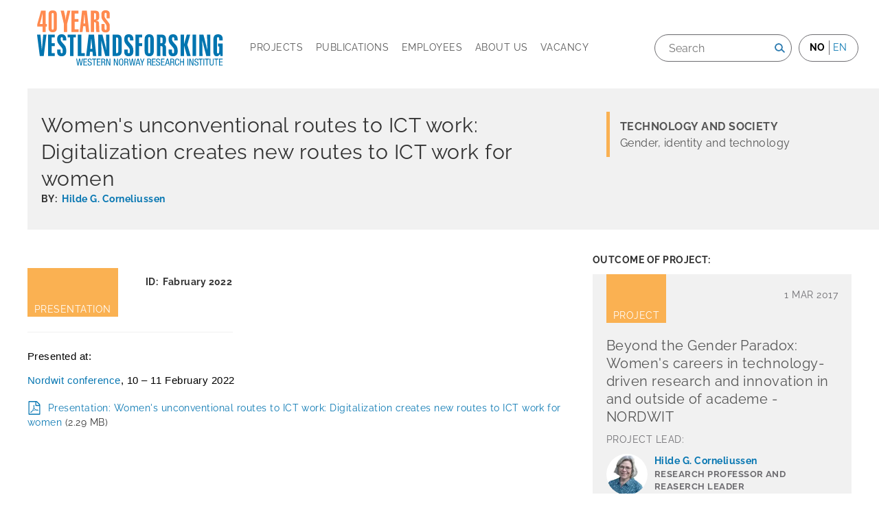

--- FILE ---
content_type: text/html; charset=UTF-8
request_url: https://www.vestforsk.no/en/publication/womens-unconventional-routes-ict-work-digitalization-creates-new-routes-ict-work-women
body_size: 6069
content:
<!DOCTYPE html>
<html lang="en" dir="ltr" prefix="og: https://ogp.me/ns#">
  <head>
    <meta charset="utf-8" />
<script async src="https://www.googletagmanager.com/gtag/js?id=UA-1922533-1"></script>
<script>window.dataLayer = window.dataLayer || [];function gtag(){dataLayer.push(arguments)};gtag("js", new Date());gtag("set", "developer_id.dMDhkMT", true);gtag("config", "UA-1922533-1", {"groups":"default","anonymize_ip":true,"page_placeholder":"PLACEHOLDER_page_path","allow_ad_personalization_signals":false});</script>
<meta name="description" content="Presented at: Nordwit conference, 10 – 11 February 2022" />
<meta property="og:type" content="article" />
<meta property="og:url" content="https://www.vestforsk.no/en/publication/womens-unconventional-routes-ict-work-digitalization-creates-new-routes-ict-work-women" />
<meta property="og:title" content="Women&#039;s unconventional routes to ICT work: Digitalization creates new routes to ICT work for women" />
<meta name="Generator" content="Drupal 10 (https://www.drupal.org)" />
<meta name="MobileOptimized" content="width" />
<meta name="HandheldFriendly" content="true" />
<meta name="viewport" content="width=device-width, initial-scale=1.0" />
<link rel="icon" href="/themes/custom/sogndal/favicon.ico" type="image/vnd.microsoft.icon" />
<link rel="alternate" hreflang="nn" href="https://www.vestforsk.no/nn/publication/womens-unconventional-routes-ict-work-digitalization-creates-new-routes-ict-work-women" />
<link rel="alternate" hreflang="en" href="https://www.vestforsk.no/en/publication/womens-unconventional-routes-ict-work-digitalization-creates-new-routes-ict-work-women" />
<link rel="canonical" href="https://www.vestforsk.no/en/publication/womens-unconventional-routes-ict-work-digitalization-creates-new-routes-ict-work-women" />
<link rel="shortlink" href="https://www.vestforsk.no/en/node/5679" />

    <title>Women&#039;s unconventional routes to ICT work: Digitalization creates new routes to ICT work for women | Western Norway Research Institute</title>
    <link rel="stylesheet" media="all" href="/sites/default/files/css/css_W2ll5fEMUN1YiJ6M_1Pfl_Gj6sR4_lqVmI0sCzodSHA.css?delta=0&amp;language=en&amp;theme=sogndal&amp;include=eJxLzi9K1c_LL8pNzMmsStUpzk_PS0nM0U_PyU9KzNEpriwuSc3VT0osTgUAUW8P-Q" />
<link rel="stylesheet" media="all" href="/sites/default/files/css/css_BS8DhGyXs0H9sUahCid6iGdbz0W45snLAOsxQ1VSX78.css?delta=1&amp;language=en&amp;theme=sogndal&amp;include=eJxLzi9K1c_LL8pNzMmsStUpzk_PS0nM0U_PyU9KzNEpriwuSc3VT0osTgUAUW8P-Q" />
<link rel="stylesheet" media="print" href="/sites/default/files/css/css_Xi8BdKufxdcoWI_VDqwekGHCLC5BCer1KC8gA8eHZ30.css?delta=2&amp;language=en&amp;theme=sogndal&amp;include=eJxLzi9K1c_LL8pNzMmsStUpzk_PS0nM0U_PyU9KzNEpriwuSc3VT0osTgUAUW8P-Q" />

    
  </head>
  
  <body class="page-publication-womens-unconventional-routes-ict-work-digitalization-creates-new-routes-ict-work-women section-publication-womens-unconventional-routes-ict-work-digitalization-creates-new-routes-ict-work-women node-type--publication">
    <div id="skip">
      <a href="#main-menu" class="visually-hidden focusable skip-link">
        Skip to main navigation
      </a>
    </div>
    
      <div class="dialog-off-canvas-main-canvas" data-off-canvas-main-canvas>
    
<div class="layout-container">

  <!-- ______________________ HEADER _______________________ -->

  <header id="header">
    <div class="container">
      <div class="logo">
        <a href="https://www.vestforsk.no/en">
                      <img src="/themes/custom/sogndal/logo-40-en.svg" alt="Vestlandsforskning" title="Vestlandsforskning" width="280px" height="auto" class="site-logo lang-en">
                  </a>
      </div>

      <nav class="burger">Meny</nav>

            <div class="headernav-region">
          <div>
    <nav role="navigation" aria-labelledby="block-mainnavigation-menu" id="block-mainnavigation" class="block block-menu navigation menu--main">
            
  <h2 class="visually-hidden" id="block-mainnavigation-menu">Main navigation</h2>
  

        
              <ul class="menu">
                    <li class="menu-item">
        <a href="/en/projects" target="" data-drupal-link-system-path="projects">Projects</a>
              </li>
                <li class="menu-item">
        <a href="/en/publications" target="" data-drupal-link-system-path="publications">Publications</a>
              </li>
                <li class="menu-item">
        <a href="/en/employees" target="" data-drupal-link-system-path="employees">Employees</a>
              </li>
                <li class="menu-item menu-item--collapsed">
        <a href="/en/about-western-norway-research-institute" target="" data-drupal-link-system-path="node/17">About us</a>
              </li>
                <li class="menu-item">
        <a href="/en/vacancies" data-drupal-link-system-path="node/33">Vacancy</a>
              </li>
        </ul>
  


  </nav>
<div class="language-switcher-language-url block-language block-language-blocklanguage-interface" id="block-languageswitcher" role="navigation">
  
      <h2>Language</h2>
    
      <ul class="links"><li hreflang="nn" data-drupal-link-system-path="node/5679"><a href="/nn/publication/womens-unconventional-routes-ict-work-digitalization-creates-new-routes-ict-work-women" class="language-link" hreflang="nn" data-drupal-link-system-path="node/5679">no</a></li><li hreflang="en" data-drupal-link-system-path="&lt;front&gt;"><span class="language-link is-active">en</span></li></ul>
  </div>
<div class="views-exposed-form block-views block-views-exposed-filter-blocksearch-api-full-content-search-searchresults" data-drupal-selector="views-exposed-form-search-api-full-content-search-searchresults" id="block-exposedformsearch-api-full-content-searchsearchresults">
  
    
      <form action="/en/search/" method="get" id="views-exposed-form-search-api-full-content-search-searchresults" accept-charset="UTF-8">
  <div class="js-form-item form-item form-type-textfield js-form-type-textfield form-item-search-api-fulltext js-form-item-search-api-fulltext">
      <label for="edit-search-api-fulltext">Søk</label>
        <input placeholder="Search" data-drupal-selector="edit-search-api-fulltext" type="text" id="edit-search-api-fulltext" name="search_api_fulltext" value="" size="30" maxlength="128" class="form-text" />

        </div>
<div data-drupal-selector="edit-actions" class="form-actions js-form-wrapper form-wrapper" id="edit-actions"><input alt="Search" data-drupal-selector="edit-submit-search-api-full-content-search" type="image" id="edit-submit-search-api-full-content-search" value="Search" src="/themes/custom/sogndal/images/source/search.png" class="image-button js-form-submit form-submit" />
</div>


</form>

  </div>

  </div>

      </div>
          </div><!-- /.container -->
  </header><!-- /#header -->

  
  <!-- ______________________ MAIN _______________________ -->

  <div id="main">
    <div class="container">
      <section id="content">

        <div id="content-header">

          

                    <div id="highlighted">  <div>
    <div data-drupal-messages-fallback class="hidden"></div>

  </div>
</div>
          
          

          
          
          

          
          
        </div><!-- /#content-header -->

        <div id="content-area">
            <div>
    <div id="block-sogndal-content" class="block-system block-system-main-block">
  
    
      <div class="node node--type-publication node--view-mode-full research-area-ict vestforsk-article">



<div class="top-wrapper">

      <div class="topleft">
      
            <div class="node-title"><h2>
  Women&#039;s unconventional routes to ICT work: Digitalization creates new routes to ICT work for women 
</h2>
</div>
      
  <div class="author-reference">
    <div class="label inline">By:</div>
              <div  class="item"><ul class="links"><li><a href="/nn/person/hilde-g-corneliussen" hreflang="nn">Hilde G. Corneliussen</a></li></ul></div>
          </div>

    </div><!-- /.topleft -->
  
      <div class="topright">
      
      <div class="field_research_area">
              <div class="term--is-top-level item"><a href="/en/taxonomy/term/5" hreflang="en">Technology and society</a></div>
              <div class="item"><a href="/en/taxonomy/term/6" hreflang="en">Gender, identity and technology</a></div>
          </div>
  
    </div><!-- /.topright -->
  
</div><!-- /top-wrapper -->

  <div class="middleleft">
    
<div  class="metagroup">
    
            <div class="field-type-of-publication">Presentation</div>
      
<div  class="metagroup-right">
    
  <div class="field-publication-id">
    <div class="label inline">Id:</div>
              <div  class="item">Fabruary 2022</div>
          </div>

  </div>
  </div>
            <div class="body"><p><span style="font-size:11pt"><span style="background:white"><span style="line-height:normal"><span style="font-family:Calibri,sans-serif"><span style="color:black">Presented at:</span></span></span></span></span></p>

<p><span style="font-size:11pt"><span style="background:white"><span style="line-height:normal"><span style="font-family:Calibri,sans-serif"><span style="color:black"><a href="https://www.gender.uu.se/nordwit/activities/nordwit-conference/">Nordwit conference</a>, 10 – 11 February 2022</span></span></span></span></span></p>
</div>
      
      <div class="field_attachment">
              <div class="item"><span class="file file--mime-application-pdf file--application-pdf"><a href="/sites/default/files/2022-02/Corneliussen%20Unconventional%20routes%20NORDWIT%20FINAL%20conf.pdf" type="application/pdf" title="Corneliussen Unconventional routes NORDWIT FINAL conf.pdf">Presentation: Women's unconventional routes to ICT work: Digitalization creates new routes to ICT work for women </a></span>
  <span>(2.29 MB)</span>
</div>
          </div>
  
  </div><!-- /.middleleft -->

  <div class="middleright">
    
  <div class="field-related-project">
    <div class="label above">Outcome of project:</div>
          <div class="items">
              <div  class="item"><div class="node node--type-project node--view-mode-teaser research-area-ict ds-1col clearfix">

  

  
            <div class="bundle-fieldnode">Project</div>
      
            <div class="field-start-date"><time datetime="2017-03-01T12:00:00Z">1 Mar 2017</time>
</div>
      
            <div class="node-title"><h2>
  <a href="/en/project/beyond-gender-paradox-womens-careers-technology-driven-research-and-innovation-and-outside" hreflang="en">Beyond the Gender Paradox: Women&#039;s careers in technology-driven research and innovation in and outside of academe - NORDWIT</a>
</h2>
</div>
      
  <div class="field-project-lead">
    <div class="label above">Project lead:</div>
              <div  class="item"><div class="user user--type-user user--view-mode-compact employee-status-employed ds-1col clearfix">

  

  
            <div class="field-profile-picture">  <a href="/nn/person/hilde-g-corneliussen">  <picture>
                  <source srcset="/sites/default/files/styles/thumbnail/public/profile_pictures/Hilde_Canva%20%281%29.webp?h=a14ec821&amp;itok=Wvp0MVfg 1x, /sites/default/files/styles/thumbnail/public/profile_pictures/Hilde_Canva%20%281%29.webp?h=a14ec821&amp;itok=Wvp0MVfg 2x" media="(min-width: 1400px)" type="image/webp" width="100" height="100"/>
              <source srcset="/sites/default/files/styles/thumbnail/public/profile_pictures/Hilde_Canva%20%281%29.webp?h=a14ec821&amp;itok=Wvp0MVfg 1x, /sites/default/files/styles/thumbnail/public/profile_pictures/Hilde_Canva%20%281%29.webp?h=a14ec821&amp;itok=Wvp0MVfg 2x" media="(min-width: 1200px)" type="image/webp" width="100" height="100"/>
              <source srcset="/sites/default/files/styles/thumbnail/public/profile_pictures/Hilde_Canva%20%281%29.webp?h=a14ec821&amp;itok=Wvp0MVfg 1x, /sites/default/files/styles/thumbnail/public/profile_pictures/Hilde_Canva%20%281%29.webp?h=a14ec821&amp;itok=Wvp0MVfg 2x" media="(min-width: 992px) and (max-width: 1199px)" type="image/webp" width="100" height="100"/>
              <source srcset="/sites/default/files/styles/thumbnail/public/profile_pictures/Hilde_Canva%20%281%29.webp?h=a14ec821&amp;itok=Wvp0MVfg 1x, /sites/default/files/styles/thumbnail/public/profile_pictures/Hilde_Canva%20%281%29.webp?h=a14ec821&amp;itok=Wvp0MVfg 2x" media="(min-width: 768px) and (max-width: 991px)" type="image/webp" width="100" height="100"/>
              <source srcset="/sites/default/files/styles/thumbnail/public/profile_pictures/Hilde_Canva%20%281%29.webp?h=a14ec821&amp;itok=Wvp0MVfg 1x, /sites/default/files/styles/thumbnail/public/profile_pictures/Hilde_Canva%20%281%29.webp?h=a14ec821&amp;itok=Wvp0MVfg 2x" media="(min-width: 576px) and (max-width: 767px)" type="image/webp" width="100" height="100"/>
              <source srcset="/sites/default/files/styles/thumbnail/public/profile_pictures/Hilde_Canva%20%281%29.webp?h=a14ec821&amp;itok=Wvp0MVfg 1x, /sites/default/files/styles/thumbnail/public/profile_pictures/Hilde_Canva%20%281%29.webp?h=a14ec821&amp;itok=Wvp0MVfg 2x" media="(max-width: 575px)" type="image/webp" width="100" height="100"/>
              <source srcset="/sites/default/files/styles/thumbnail/public/profile_pictures/Hilde_Canva%20%281%29.png?h=a14ec821&amp;itok=Wvp0MVfg 1x, /sites/default/files/styles/thumbnail/public/profile_pictures/Hilde_Canva%20%281%29.png?h=a14ec821&amp;itok=Wvp0MVfg 2x" media="(min-width: 1400px)" type="image/png" width="100" height="100"/>
              <source srcset="/sites/default/files/styles/thumbnail/public/profile_pictures/Hilde_Canva%20%281%29.png?h=a14ec821&amp;itok=Wvp0MVfg 1x, /sites/default/files/styles/thumbnail/public/profile_pictures/Hilde_Canva%20%281%29.png?h=a14ec821&amp;itok=Wvp0MVfg 2x" media="(min-width: 1200px)" type="image/png" width="100" height="100"/>
              <source srcset="/sites/default/files/styles/thumbnail/public/profile_pictures/Hilde_Canva%20%281%29.png?h=a14ec821&amp;itok=Wvp0MVfg 1x, /sites/default/files/styles/thumbnail/public/profile_pictures/Hilde_Canva%20%281%29.png?h=a14ec821&amp;itok=Wvp0MVfg 2x" media="(min-width: 992px) and (max-width: 1199px)" type="image/png" width="100" height="100"/>
              <source srcset="/sites/default/files/styles/thumbnail/public/profile_pictures/Hilde_Canva%20%281%29.png?h=a14ec821&amp;itok=Wvp0MVfg 1x, /sites/default/files/styles/thumbnail/public/profile_pictures/Hilde_Canva%20%281%29.png?h=a14ec821&amp;itok=Wvp0MVfg 2x" media="(min-width: 768px) and (max-width: 991px)" type="image/png" width="100" height="100"/>
              <source srcset="/sites/default/files/styles/thumbnail/public/profile_pictures/Hilde_Canva%20%281%29.png?h=a14ec821&amp;itok=Wvp0MVfg 1x, /sites/default/files/styles/thumbnail/public/profile_pictures/Hilde_Canva%20%281%29.png?h=a14ec821&amp;itok=Wvp0MVfg 2x" media="(min-width: 576px) and (max-width: 767px)" type="image/png" width="100" height="100"/>
              <source srcset="/sites/default/files/styles/thumbnail/public/profile_pictures/Hilde_Canva%20%281%29.png?h=a14ec821&amp;itok=Wvp0MVfg 1x, /sites/default/files/styles/thumbnail/public/profile_pictures/Hilde_Canva%20%281%29.png?h=a14ec821&amp;itok=Wvp0MVfg 2x" media="(max-width: 575px)" type="image/png" width="100" height="100"/>
                  <img loading="eager" width="100" height="100" src="/sites/default/files/styles/thumbnail/public/profile_pictures/Hilde_Canva%20%281%29.png?h=a14ec821&amp;itok=Wvp0MVfg" alt="" />

  </picture>
</a>
</div>
      
            <div class="name-to-user-normal">
<strong>
  <a href="/en/user/189/">
    Hilde G. Corneliussen 
  </a>
</strong>
</div>
      
            <div class="field-professional-position">Research Professor and Reaserch Leader</div>
      

</div>

</div>
          </div>


</div>

</div>
              </div>
      </div>

  </div><!-- /.middleright -->


</div>


  </div>

  </div>

        </div>

      </section><!-- /#content -->

    </div><!-- /.container -->
  </div><!-- /#main -->

  <!-- ______________________ FOOTER _______________________ -->

    <footer id="footer">
    <div class="container">
      <div class="region-footer1">
          <div>
    <div id="block-kontaktinformasjon1" class="block-block-content block-block-content1991ddec-d146-422b-9329-3ed0da2fa4f5">
  
    
      
            <div class="body"><p><strong>Postal address</strong></p><p>Vestlandsforsking&nbsp;<br>Trolladalen 30<br>NO-6856 Sogndal</p><p><strong>Telephone</strong></p><p><a href="tel:+4790633600">+47 906 33 600</a></p><p>&nbsp;</p><p><a href="http://www.eco-lighthouse.org/"><img alt="Eco-lighthouse certified" data-entity-type="file" data-entity-uuid="92d42fa4-b286-4f89-a73c-b565c5f9fb5a" src="/sites/default/files/inline-images/Eco-lighthouse-color%20-%20logo%20web_2.png" class="align-left" width="134" height="115" loading="lazy"></a></p></div>
      
  </div>

  </div>

        <a href="https://www.miljofyrtarn.no/?gclid=EAIaIQobChMIr_Tv-9WZ6QIVS8KyCh2OtQepEAAYAiAAEgIVs_D_BwE"
          target="_blank" class="footer-logo">
          <img src="/themes/custom/sogndal/logo-miljofyrtarn.svg" alt="Miljofyrtarn norsk logo" title="Miljofyrtarn norsk" width="134px" height="114px">
        </a>
      </div>
      <div class="region-footer2">
          <div>
    <div id="block-kontaktinformasjon2" class="block-block-content block-block-contentea511fca-d43d-461f-b3bd-cd681093e766">
  
    
      
            <div class="body"><p><strong>Business number</strong></p>

<p>965 919 627 MVA</p>

<p><strong>Editor</strong></p>

<p>Director Anne Karin Hamre</p>

<p>&nbsp;</p>

<p>&nbsp;</p>

<p><a href="https://www.un.org/sustainabledevelopment/sustainable-development-goals/"><img alt="UN sustainable developements goals" data-entity-type="file" data-entity-uuid="e9e2b05c-765f-4d70-9277-f4be96878b8b" height="110" src="/sites/default/files/inline-images/Logo%20un_0.png" width="110" loading="lazy"></a></p>

<p>&nbsp;</p>
</div>
      
  </div>

  </div>

        <a href="https://www.fn.no/Om-FN/FNs-baerekraftsmaal" target="_blank" class="footer-logo">
          <img src="/themes/custom/sogndal/logo-sdg.svg" alt="SDG logo" title="SDG logo" width="113px" height="113px">
        </a>
      </div>
      <div class="region-footer3">
          <div>
    <div id="block-nyhetsbrev" class="block-block-content block-block-content3272168c-a9b5-4b51-96d3-fe479f9c3493">
  
    
      
            <div class="body"><p><strong>E-mail</strong></p>

<p><a href="mailto:info@vestforsk.no">info@vestforsk.no</a></p>
</div>
      
  </div>
<div id="block-sosialemedier" class="block-block-content block-block-content5a8f2bd3-faca-4b74-bcc2-c31138167ef8">
  
    
      
            <div class="body"><p><strong>Social media</strong></p>

<ul>
	<li class="facebook"><a href="https://www.facebook.com/vestforsk">Facebook</a></li>
<li class="twitter"><a href="https://twitter.com/vestforsk">Twitter</a></li>	
<li class="instagram"><a href="https://www.instagram.com/vestforsk/">Instagram</a></li>
	<li class="linkedin"><a href="https://www.linkedin.com/company/732995">Linkedin</a></li>
</ul>

<p class="twitter">&nbsp;</p>
</div>
      
  </div>

  </div>

      </div>
      <div class="region-footer_bottom">
          <div>
    <div id="block-avramsalt" class="block-block-content block-block-content38e08f9b-f4e2-4227-b516-3b462d1e9849">
  
    
      
            <div class="body"><p>Developed by: <a href="http://ramsalt.com/">Ramsalt</a>&nbsp;</p>
</div>
      
  </div>

  </div>

      </div>
    </div><!-- /.container -->
  </footer><!-- /#footer -->
  
  </div><!-- /.layout-container -->

  </div>

    
    <script type="application/json" data-drupal-selector="drupal-settings-json">{"path":{"baseUrl":"\/","pathPrefix":"en\/","currentPath":"node\/5679","currentPathIsAdmin":false,"isFront":false,"currentLanguage":"en"},"pluralDelimiter":"\u0003","suppressDeprecationErrors":true,"google_analytics":{"account":"UA-1922533-1","trackOutbound":true,"trackMailto":true,"trackTel":true,"trackDownload":true,"trackDownloadExtensions":"7z|aac|arc|arj|asf|asx|avi|bin|csv|doc(x|m)?|dot(x|m)?|exe|flv|gif|gz|gzip|hqx|jar|jpe?g|js|mp(2|3|4|e?g)|mov(ie)?|msi|msp|pdf|phps|png|ppt(x|m)?|pot(x|m)?|pps(x|m)?|ppam|sld(x|m)?|thmx|qtm?|ra(m|r)?|sea|sit|tar|tgz|torrent|txt|wav|wma|wmv|wpd|xls(x|m|b)?|xlt(x|m)|xlam|xml|z|zip"},"field_group":{"html_element":{"mode":"default","context":"view","settings":{"classes":"metagroup-right","id":"","element":"div","show_label":false,"label_element":"h3","attributes":"","effect":"none","speed":"fast"}}},"ajaxTrustedUrl":{"\/en\/search\/":true},"user":{"uid":0,"permissionsHash":"536676c87ec762a60550bbd5be56931495b26754dbcd7b404c29cbb652e9d714"}}</script>
<script src="/sites/default/files/js/js_-sPh88bYJrmPRE9Jpx1iM9n1WSb3AHaitq7o-WH-ANM.js?scope=footer&amp;delta=0&amp;language=en&amp;theme=sogndal&amp;include=eJxLz89Pz0mNT8xLzKksyUwu1k9HE9Apzk_PS0nM0U_PyU9KzAEA2uITLA"></script>
<script src="//cdnjs.cloudflare.com/ajax/libs/reframe.js/3.0.2/reframe.min.js"></script>
<script src="/sites/default/files/js/js_anTyg5H1CcISqhVjE3zQjqtV4JxSEglwwpPnelO_HLw.js?scope=footer&amp;delta=2&amp;language=en&amp;theme=sogndal&amp;include=eJxLz89Pz0mNT8xLzKksyUwu1k9HE9Apzk_PS0nM0U_PyU9KzAEA2uITLA"></script>

      </body>
</html>
